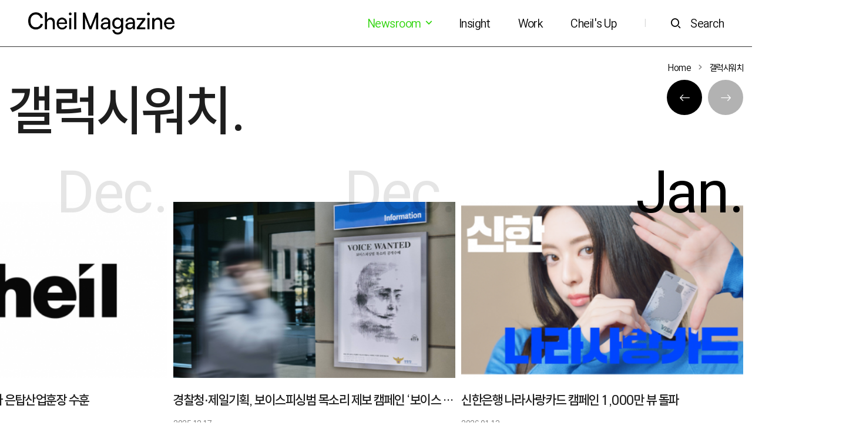

--- FILE ---
content_type: text/html; charset=UTF-8
request_url: https://magazine.cheil.com/tag/%EA%B0%A4%EB%9F%AD%EC%8B%9C%EC%9B%8C%EC%B9%98
body_size: 65855
content:

<!DOCTYPE html>
<html lang="ko-KR">
<head>
    <meta charset="UTF-8">
    <meta http-equiv="X-UA-Compatible" content="IE=edge, chrome=1">
    <meta name="viewport" content="width=device-width, initial-scale=1, user-scalable=no">
    <!--[if lt IE 9]>
    <script src="https://cdnjs.cloudflare.com/ajax/libs/html5shiv/3.7.3/html5shiv.min.js"
            integrity="sha512-UDJtJXfzfsiPPgnI5S1000FPLBHMhvzAMX15I+qG2E2OAzC9P1JzUwJOfnypXiOH7MRPaqzhPbBGDNNj7zBfoA=="
            crossorigin="anonymous"></script>
    <script src="https://cdnjs.cloudflare.com/ajax/libs/respond.js/1.4.2/respond.min.js"
            integrity="sha512-qWVvreMuH9i0DrugcOtifxdtZVBBL0X75r9YweXsdCHtXUidlctw7NXg5KVP3ITPtqZ2S575A0wFkvgS2anqSA=="
            crossorigin="anonymous"></script>
    <![endif]-->
	<title>갤럭시워치 &#8211; 제일 매거진</title>
<meta name='robots' content='max-image-preview:large' />
	<style>img:is([sizes="auto" i], [sizes^="auto," i]) { contain-intrinsic-size: 3000px 1500px }</style>
	<link rel="alternate" type="application/rss+xml" title="제일 매거진 &raquo; 갤럭시워치 태그 피드" href="https://magazine.cheil.com/tag/%ea%b0%a4%eb%9f%ad%ec%8b%9c%ec%9b%8c%ec%b9%98/feed" />
<script>
window._wpemojiSettings = {"baseUrl":"https:\/\/s.w.org\/images\/core\/emoji\/16.0.1\/72x72\/","ext":".png","svgUrl":"https:\/\/s.w.org\/images\/core\/emoji\/16.0.1\/svg\/","svgExt":".svg","source":{"concatemoji":"https:\/\/magazine.cheil.com\/wp-includes\/js\/wp-emoji-release.min.js?ver=26b49186e5fda0678504495d5b2b9d2d"}};
/*! This file is auto-generated */
!function(s,n){var o,i,e;function c(e){try{var t={supportTests:e,timestamp:(new Date).valueOf()};sessionStorage.setItem(o,JSON.stringify(t))}catch(e){}}function p(e,t,n){e.clearRect(0,0,e.canvas.width,e.canvas.height),e.fillText(t,0,0);var t=new Uint32Array(e.getImageData(0,0,e.canvas.width,e.canvas.height).data),a=(e.clearRect(0,0,e.canvas.width,e.canvas.height),e.fillText(n,0,0),new Uint32Array(e.getImageData(0,0,e.canvas.width,e.canvas.height).data));return t.every(function(e,t){return e===a[t]})}function u(e,t){e.clearRect(0,0,e.canvas.width,e.canvas.height),e.fillText(t,0,0);for(var n=e.getImageData(16,16,1,1),a=0;a<n.data.length;a++)if(0!==n.data[a])return!1;return!0}function f(e,t,n,a){switch(t){case"flag":return n(e,"\ud83c\udff3\ufe0f\u200d\u26a7\ufe0f","\ud83c\udff3\ufe0f\u200b\u26a7\ufe0f")?!1:!n(e,"\ud83c\udde8\ud83c\uddf6","\ud83c\udde8\u200b\ud83c\uddf6")&&!n(e,"\ud83c\udff4\udb40\udc67\udb40\udc62\udb40\udc65\udb40\udc6e\udb40\udc67\udb40\udc7f","\ud83c\udff4\u200b\udb40\udc67\u200b\udb40\udc62\u200b\udb40\udc65\u200b\udb40\udc6e\u200b\udb40\udc67\u200b\udb40\udc7f");case"emoji":return!a(e,"\ud83e\udedf")}return!1}function g(e,t,n,a){var r="undefined"!=typeof WorkerGlobalScope&&self instanceof WorkerGlobalScope?new OffscreenCanvas(300,150):s.createElement("canvas"),o=r.getContext("2d",{willReadFrequently:!0}),i=(o.textBaseline="top",o.font="600 32px Arial",{});return e.forEach(function(e){i[e]=t(o,e,n,a)}),i}function t(e){var t=s.createElement("script");t.src=e,t.defer=!0,s.head.appendChild(t)}"undefined"!=typeof Promise&&(o="wpEmojiSettingsSupports",i=["flag","emoji"],n.supports={everything:!0,everythingExceptFlag:!0},e=new Promise(function(e){s.addEventListener("DOMContentLoaded",e,{once:!0})}),new Promise(function(t){var n=function(){try{var e=JSON.parse(sessionStorage.getItem(o));if("object"==typeof e&&"number"==typeof e.timestamp&&(new Date).valueOf()<e.timestamp+604800&&"object"==typeof e.supportTests)return e.supportTests}catch(e){}return null}();if(!n){if("undefined"!=typeof Worker&&"undefined"!=typeof OffscreenCanvas&&"undefined"!=typeof URL&&URL.createObjectURL&&"undefined"!=typeof Blob)try{var e="postMessage("+g.toString()+"("+[JSON.stringify(i),f.toString(),p.toString(),u.toString()].join(",")+"));",a=new Blob([e],{type:"text/javascript"}),r=new Worker(URL.createObjectURL(a),{name:"wpTestEmojiSupports"});return void(r.onmessage=function(e){c(n=e.data),r.terminate(),t(n)})}catch(e){}c(n=g(i,f,p,u))}t(n)}).then(function(e){for(var t in e)n.supports[t]=e[t],n.supports.everything=n.supports.everything&&n.supports[t],"flag"!==t&&(n.supports.everythingExceptFlag=n.supports.everythingExceptFlag&&n.supports[t]);n.supports.everythingExceptFlag=n.supports.everythingExceptFlag&&!n.supports.flag,n.DOMReady=!1,n.readyCallback=function(){n.DOMReady=!0}}).then(function(){return e}).then(function(){var e;n.supports.everything||(n.readyCallback(),(e=n.source||{}).concatemoji?t(e.concatemoji):e.wpemoji&&e.twemoji&&(t(e.twemoji),t(e.wpemoji)))}))}((window,document),window._wpemojiSettings);
</script>
<style id='wp-emoji-styles-inline-css'>

	img.wp-smiley, img.emoji {
		display: inline !important;
		border: none !important;
		box-shadow: none !important;
		height: 1em !important;
		width: 1em !important;
		margin: 0 0.07em !important;
		vertical-align: -0.1em !important;
		background: none !important;
		padding: 0 !important;
	}
</style>
<link rel='stylesheet' id='wp-block-library-css' href='https://magazine.cheil.com/wp-includes/css/dist/block-library/style.min.css?ver=26b49186e5fda0678504495d5b2b9d2d' media='all' />
<style id='classic-theme-styles-inline-css'>
/*! This file is auto-generated */
.wp-block-button__link{color:#fff;background-color:#32373c;border-radius:9999px;box-shadow:none;text-decoration:none;padding:calc(.667em + 2px) calc(1.333em + 2px);font-size:1.125em}.wp-block-file__button{background:#32373c;color:#fff;text-decoration:none}
</style>
<style id='global-styles-inline-css'>
:root{--wp--preset--aspect-ratio--square: 1;--wp--preset--aspect-ratio--4-3: 4/3;--wp--preset--aspect-ratio--3-4: 3/4;--wp--preset--aspect-ratio--3-2: 3/2;--wp--preset--aspect-ratio--2-3: 2/3;--wp--preset--aspect-ratio--16-9: 16/9;--wp--preset--aspect-ratio--9-16: 9/16;--wp--preset--color--black: #000000;--wp--preset--color--cyan-bluish-gray: #abb8c3;--wp--preset--color--white: #ffffff;--wp--preset--color--pale-pink: #f78da7;--wp--preset--color--vivid-red: #cf2e2e;--wp--preset--color--luminous-vivid-orange: #ff6900;--wp--preset--color--luminous-vivid-amber: #fcb900;--wp--preset--color--light-green-cyan: #7bdcb5;--wp--preset--color--vivid-green-cyan: #00d084;--wp--preset--color--pale-cyan-blue: #8ed1fc;--wp--preset--color--vivid-cyan-blue: #0693e3;--wp--preset--color--vivid-purple: #9b51e0;--wp--preset--gradient--vivid-cyan-blue-to-vivid-purple: linear-gradient(135deg,rgba(6,147,227,1) 0%,rgb(155,81,224) 100%);--wp--preset--gradient--light-green-cyan-to-vivid-green-cyan: linear-gradient(135deg,rgb(122,220,180) 0%,rgb(0,208,130) 100%);--wp--preset--gradient--luminous-vivid-amber-to-luminous-vivid-orange: linear-gradient(135deg,rgba(252,185,0,1) 0%,rgba(255,105,0,1) 100%);--wp--preset--gradient--luminous-vivid-orange-to-vivid-red: linear-gradient(135deg,rgba(255,105,0,1) 0%,rgb(207,46,46) 100%);--wp--preset--gradient--very-light-gray-to-cyan-bluish-gray: linear-gradient(135deg,rgb(238,238,238) 0%,rgb(169,184,195) 100%);--wp--preset--gradient--cool-to-warm-spectrum: linear-gradient(135deg,rgb(74,234,220) 0%,rgb(151,120,209) 20%,rgb(207,42,186) 40%,rgb(238,44,130) 60%,rgb(251,105,98) 80%,rgb(254,248,76) 100%);--wp--preset--gradient--blush-light-purple: linear-gradient(135deg,rgb(255,206,236) 0%,rgb(152,150,240) 100%);--wp--preset--gradient--blush-bordeaux: linear-gradient(135deg,rgb(254,205,165) 0%,rgb(254,45,45) 50%,rgb(107,0,62) 100%);--wp--preset--gradient--luminous-dusk: linear-gradient(135deg,rgb(255,203,112) 0%,rgb(199,81,192) 50%,rgb(65,88,208) 100%);--wp--preset--gradient--pale-ocean: linear-gradient(135deg,rgb(255,245,203) 0%,rgb(182,227,212) 50%,rgb(51,167,181) 100%);--wp--preset--gradient--electric-grass: linear-gradient(135deg,rgb(202,248,128) 0%,rgb(113,206,126) 100%);--wp--preset--gradient--midnight: linear-gradient(135deg,rgb(2,3,129) 0%,rgb(40,116,252) 100%);--wp--preset--font-size--small: 13px;--wp--preset--font-size--medium: 20px;--wp--preset--font-size--large: 36px;--wp--preset--font-size--x-large: 42px;--wp--preset--spacing--20: 0.44rem;--wp--preset--spacing--30: 0.67rem;--wp--preset--spacing--40: 1rem;--wp--preset--spacing--50: 1.5rem;--wp--preset--spacing--60: 2.25rem;--wp--preset--spacing--70: 3.38rem;--wp--preset--spacing--80: 5.06rem;--wp--preset--shadow--natural: 6px 6px 9px rgba(0, 0, 0, 0.2);--wp--preset--shadow--deep: 12px 12px 50px rgba(0, 0, 0, 0.4);--wp--preset--shadow--sharp: 6px 6px 0px rgba(0, 0, 0, 0.2);--wp--preset--shadow--outlined: 6px 6px 0px -3px rgba(255, 255, 255, 1), 6px 6px rgba(0, 0, 0, 1);--wp--preset--shadow--crisp: 6px 6px 0px rgba(0, 0, 0, 1);}:where(.is-layout-flex){gap: 0.5em;}:where(.is-layout-grid){gap: 0.5em;}body .is-layout-flex{display: flex;}.is-layout-flex{flex-wrap: wrap;align-items: center;}.is-layout-flex > :is(*, div){margin: 0;}body .is-layout-grid{display: grid;}.is-layout-grid > :is(*, div){margin: 0;}:where(.wp-block-columns.is-layout-flex){gap: 2em;}:where(.wp-block-columns.is-layout-grid){gap: 2em;}:where(.wp-block-post-template.is-layout-flex){gap: 1.25em;}:where(.wp-block-post-template.is-layout-grid){gap: 1.25em;}.has-black-color{color: var(--wp--preset--color--black) !important;}.has-cyan-bluish-gray-color{color: var(--wp--preset--color--cyan-bluish-gray) !important;}.has-white-color{color: var(--wp--preset--color--white) !important;}.has-pale-pink-color{color: var(--wp--preset--color--pale-pink) !important;}.has-vivid-red-color{color: var(--wp--preset--color--vivid-red) !important;}.has-luminous-vivid-orange-color{color: var(--wp--preset--color--luminous-vivid-orange) !important;}.has-luminous-vivid-amber-color{color: var(--wp--preset--color--luminous-vivid-amber) !important;}.has-light-green-cyan-color{color: var(--wp--preset--color--light-green-cyan) !important;}.has-vivid-green-cyan-color{color: var(--wp--preset--color--vivid-green-cyan) !important;}.has-pale-cyan-blue-color{color: var(--wp--preset--color--pale-cyan-blue) !important;}.has-vivid-cyan-blue-color{color: var(--wp--preset--color--vivid-cyan-blue) !important;}.has-vivid-purple-color{color: var(--wp--preset--color--vivid-purple) !important;}.has-black-background-color{background-color: var(--wp--preset--color--black) !important;}.has-cyan-bluish-gray-background-color{background-color: var(--wp--preset--color--cyan-bluish-gray) !important;}.has-white-background-color{background-color: var(--wp--preset--color--white) !important;}.has-pale-pink-background-color{background-color: var(--wp--preset--color--pale-pink) !important;}.has-vivid-red-background-color{background-color: var(--wp--preset--color--vivid-red) !important;}.has-luminous-vivid-orange-background-color{background-color: var(--wp--preset--color--luminous-vivid-orange) !important;}.has-luminous-vivid-amber-background-color{background-color: var(--wp--preset--color--luminous-vivid-amber) !important;}.has-light-green-cyan-background-color{background-color: var(--wp--preset--color--light-green-cyan) !important;}.has-vivid-green-cyan-background-color{background-color: var(--wp--preset--color--vivid-green-cyan) !important;}.has-pale-cyan-blue-background-color{background-color: var(--wp--preset--color--pale-cyan-blue) !important;}.has-vivid-cyan-blue-background-color{background-color: var(--wp--preset--color--vivid-cyan-blue) !important;}.has-vivid-purple-background-color{background-color: var(--wp--preset--color--vivid-purple) !important;}.has-black-border-color{border-color: var(--wp--preset--color--black) !important;}.has-cyan-bluish-gray-border-color{border-color: var(--wp--preset--color--cyan-bluish-gray) !important;}.has-white-border-color{border-color: var(--wp--preset--color--white) !important;}.has-pale-pink-border-color{border-color: var(--wp--preset--color--pale-pink) !important;}.has-vivid-red-border-color{border-color: var(--wp--preset--color--vivid-red) !important;}.has-luminous-vivid-orange-border-color{border-color: var(--wp--preset--color--luminous-vivid-orange) !important;}.has-luminous-vivid-amber-border-color{border-color: var(--wp--preset--color--luminous-vivid-amber) !important;}.has-light-green-cyan-border-color{border-color: var(--wp--preset--color--light-green-cyan) !important;}.has-vivid-green-cyan-border-color{border-color: var(--wp--preset--color--vivid-green-cyan) !important;}.has-pale-cyan-blue-border-color{border-color: var(--wp--preset--color--pale-cyan-blue) !important;}.has-vivid-cyan-blue-border-color{border-color: var(--wp--preset--color--vivid-cyan-blue) !important;}.has-vivid-purple-border-color{border-color: var(--wp--preset--color--vivid-purple) !important;}.has-vivid-cyan-blue-to-vivid-purple-gradient-background{background: var(--wp--preset--gradient--vivid-cyan-blue-to-vivid-purple) !important;}.has-light-green-cyan-to-vivid-green-cyan-gradient-background{background: var(--wp--preset--gradient--light-green-cyan-to-vivid-green-cyan) !important;}.has-luminous-vivid-amber-to-luminous-vivid-orange-gradient-background{background: var(--wp--preset--gradient--luminous-vivid-amber-to-luminous-vivid-orange) !important;}.has-luminous-vivid-orange-to-vivid-red-gradient-background{background: var(--wp--preset--gradient--luminous-vivid-orange-to-vivid-red) !important;}.has-very-light-gray-to-cyan-bluish-gray-gradient-background{background: var(--wp--preset--gradient--very-light-gray-to-cyan-bluish-gray) !important;}.has-cool-to-warm-spectrum-gradient-background{background: var(--wp--preset--gradient--cool-to-warm-spectrum) !important;}.has-blush-light-purple-gradient-background{background: var(--wp--preset--gradient--blush-light-purple) !important;}.has-blush-bordeaux-gradient-background{background: var(--wp--preset--gradient--blush-bordeaux) !important;}.has-luminous-dusk-gradient-background{background: var(--wp--preset--gradient--luminous-dusk) !important;}.has-pale-ocean-gradient-background{background: var(--wp--preset--gradient--pale-ocean) !important;}.has-electric-grass-gradient-background{background: var(--wp--preset--gradient--electric-grass) !important;}.has-midnight-gradient-background{background: var(--wp--preset--gradient--midnight) !important;}.has-small-font-size{font-size: var(--wp--preset--font-size--small) !important;}.has-medium-font-size{font-size: var(--wp--preset--font-size--medium) !important;}.has-large-font-size{font-size: var(--wp--preset--font-size--large) !important;}.has-x-large-font-size{font-size: var(--wp--preset--font-size--x-large) !important;}
:where(.wp-block-post-template.is-layout-flex){gap: 1.25em;}:where(.wp-block-post-template.is-layout-grid){gap: 1.25em;}
:where(.wp-block-columns.is-layout-flex){gap: 2em;}:where(.wp-block-columns.is-layout-grid){gap: 2em;}
:root :where(.wp-block-pullquote){font-size: 1.5em;line-height: 1.6;}
</style>
<link rel='stylesheet' id='msl-main-css' href='https://magazine.cheil.com/wp-content/plugins/master-slider/public/assets/css/masterslider.main.css?ver=3.11.0' media='all' />
<link rel='stylesheet' id='msl-custom-css' href='https://magazine.cheil.com/wp-content/uploads/master-slider/custom.css?ver=64.4' media='all' />
<link rel='stylesheet' id='cheil-font-css' href='https://magazine.cheil.com/wp-content/themes/cheil-blog-theme/assets/css/freesentation.css?ver=1.0.9' media='all' />
<link rel='stylesheet' id='cheil-bootstrap-icons-css' href='https://magazine.cheil.com/wp-content/themes/cheil-blog-theme/assets/css/bootstrap-icons.min.css?ver=1.3.0' media='all' />
<link rel='stylesheet' id='cheil-xe-icon-css' href='https://magazine.cheil.com/wp-content/themes/cheil-blog-theme/assets/css/vendor/xeicon.min.css?ver=2.3.3' media='all' />
<link rel='stylesheet' id='cheil-bootstrap-css' href='https://magazine.cheil.com/wp-content/themes/cheil-blog-theme/assets/css/vendor/bootstrap.min.css?ver=4.5.3' media='all' />
<link rel='stylesheet' id='cheil-swiper-css' href='https://magazine.cheil.com/wp-content/themes/cheil-blog-theme/assets/css/vendor/swiper.min.css?ver=4.5.1' media='all' />
<link rel='stylesheet' id='cheil-aos-css' href='https://magazine.cheil.com/wp-content/themes/cheil-blog-theme/assets/css/vendor/aos.css?ver=2.3.1' media='all' />
<link rel='stylesheet' id='cheil-front-css' href='https://magazine.cheil.com/wp-content/themes/cheil-blog-theme/assets/css/cheil.min.css?ver=1.0.9' media='all' />
<script src="https://magazine.cheil.com/wp-includes/js/jquery/jquery.min.js?ver=3.7.1" id="jquery-core-js"></script>
<script src="https://magazine.cheil.com/wp-includes/js/jquery/jquery-migrate.min.js?ver=3.4.1" id="jquery-migrate-js"></script>
<link rel="https://api.w.org/" href="https://magazine.cheil.com/wp-json/" /><link rel="alternate" title="JSON" type="application/json" href="https://magazine.cheil.com/wp-json/wp/v2/tags/10615" /><link rel="EditURI" type="application/rsd+xml" title="RSD" href="https://magazine.cheil.com/xmlrpc.php?rsd" />

<script>var ms_grabbing_curosr = 'https://magazine.cheil.com/wp-content/plugins/master-slider/public/assets/css/common/grabbing.cur', ms_grab_curosr = 'https://magazine.cheil.com/wp-content/plugins/master-slider/public/assets/css/common/grab.cur';</script>
<meta name="generator" content="MasterSlider 3.11.0 - Responsive Touch Image Slider | avt.li/msf" />
<meta property="og:title" content="갤럭시워치 &#8211; 제일 매거진"/>
<meta property="og:type" content="website"/>
<meta property="og:description" content="갤럭시워치 카테고리 목록"/>
<meta property="og:url" content="https://magazine.cheil.com/tag/%ea%b0%a4%eb%9f%ad%ec%8b%9c%ec%9b%8c%ec%b9%98"/>
<link rel="icon" href="https://magazine.cheil.com/wp-content/uploads/2025/07/cropped-Cheil-Copped-icon_파비콘_ci-32x32.png" sizes="32x32" />
<link rel="icon" href="https://magazine.cheil.com/wp-content/uploads/2025/07/cropped-Cheil-Copped-icon_파비콘_ci-192x192.png" sizes="192x192" />
<link rel="apple-touch-icon" href="https://magazine.cheil.com/wp-content/uploads/2025/07/cropped-Cheil-Copped-icon_파비콘_ci-180x180.png" />
<meta name="msapplication-TileImage" content="https://magazine.cheil.com/wp-content/uploads/2025/07/cropped-Cheil-Copped-icon_파비콘_ci-270x270.png" />
	
	<!-- Google tag (gtag.js) -->
	<script async src="https://www.googletagmanager.com/gtag/js?id=G-TTCPZ61TQG"></script>
	<script>
	  window.dataLayer = window.dataLayer || [];
	  function gtag(){dataLayer.push(arguments);}
	  gtag('js', new Date());

	  gtag('config', 'G-TTCPZ61TQG');
	</script>

</head>
<body class="archive tag tag-10615 wp-theme-cheil-blog-theme _masterslider _ms_version_3.11.0">
<a href="#content" class="sr-only sr-only-focusable">본문으로 바로가기</a>

<!-- begin:: Header -->
<header id="header" class="dark-theme">
    <div class="site-header d-flex align-items-center px-3 py-2 px-xl-5 bg-white border-bottom border-dark">
        <a href="https://magazine.cheil.com"
           class="my-0 py-md-2 mr-auto">
            <img src="https://magazine.cheil.com/wp-content/themes/cheil-blog-theme/assets/img/logo-black3.png"
                 id="logo-dark"
                 class="light"
                 alt="cheil magazine">
            <img src="https://magazine.cheil.com/wp-content/themes/cheil-blog-theme/assets/img/logo-white3.png"
                 id="logo"
                 class="dark"
                 alt="cheil magazine">
        </a>
        <nav id="header-nav"
             class="d-flex flex-row-reverse flex-md-row align-items-center my-1 my-md-2">
            <div id="menu-1" class="d-none d-xl-block">
                <ul class="d-flex list-unstyled my-0">
											                        <li class="dropdown ">
                            <a class="menu-item p-2 pl-md-4 text-decoration-none my-0 dropdown-toggle"
                               href="#"
                               target="_self"
								id="menu-item-46891" role="button" data-toggle="dropdown" aria-haspopup="true" aria-expanded="false"                            >
								Newsroom <i class="xi-angle-down-min"></i>                            </a>
							                                <ul class="dropdown-menu dropdown-menu-right"
                                    aria-labelledby="menu-item-46891">
																			                                        <li class="">
                                            <a class="dropdown-item"
                                               href="https://magazine.cheil.com/?cat=9508"
                                               target="_self">
												보도자료                                            </a>
                                        </li>
																			                                        <li class="">
                                            <a class="dropdown-item"
                                               href="https://magazine.cheil.com/?cat=9509"
                                               target="_self">
												In the Media                                            </a>
                                        </li>
									                                </ul>
							                        </li>
											                        <li class=" ">
                            <a class="menu-item p-2 px-md-4 text-decoration-none my-0"
                               href="https://magazine.cheil.com/?cat=9504"
                               target="_self"
								                            >
								Insight                            </a>
							                        </li>
											                        <li class=" ">
                            <a class="menu-item p-2 px-md-4 text-decoration-none my-0"
                               href="https://magazine.cheil.com/?cat=9505"
                               target="_self"
								                            >
								Work                            </a>
							                        </li>
											                        <li class=" ">
                            <a class="menu-item p-2 px-md-4 text-decoration-none my-0"
                               href="https://magazine.cheil.com/?cat=9507"
                               target="_self"
								                            >
								Cheil&#039;s Up                            </a>
							                        </li>
					                </ul>

            </div>
            <a id="menu-text"
               class="menu-item p-2 px-md-4 text-decoration-none my-0 btn-menu"
               href="#">
                <div class="d-flex align-items-center">
                    <i class="xi-bars mr-0 mr-md-3 d-block d-xl-none"></i>
                    <span class="d-none d-md-block">Menu</span>
                </div>
            </a>
            <span class="d-none d-md-block p-2 px-md-4">|</span>
            <a class="menu-item pl-2 pt-2 pb-2 pr-0 pl-md-3 text-decoration-none my-0 btn-search" href="#">
                <div class="d-flex align-items-center">
                    <i class="xi-search mr-0 mr-md-3"></i>
                    <span class="d-none d-md-block">Search</span>
                </div>
            </a>
        </nav>
        <div class="x-scroll-bar"></div>
    </div>
</header>
<!-- end:: Header -->

<!-- begin:: menu-layer -->
<aside id="menu-layer" class="aside-layer d-flex flex-column bg-white">
    <div class="modal-header flex-column-auto border-0">
        <button type="button" class="btn btn-menu-close">
            <span aria-hidden="true"><i class="xi-close-thin h4"></i></span>
        </button>
    </div>
    <div class="overflow-y">
        <div class="mx-4 px-2 mx-lg-5 px-lg-4">
            <nav id="aside-nav" class="my-md-0">
                <ul class="list-unstyled my-0">
											                        <li class="">
                            <a class="h1 d-block text-dark my-1 text-underline"
                               href="#"
                               target="_self">
								Newsroom                            </a>
							                                <ul class="list-unstyled">
																			                                        <li class="">
                                            <a class="h5 font-weight-normal text-dark d-block py-2 my-1"
                                               href="https://magazine.cheil.com/?cat=9508"
                                               target="_self"
                                            >보도자료                                            </a>
                                        </li>
																			                                        <li class="">
                                            <a class="h5 font-weight-normal text-dark d-block py-2 my-1"
                                               href="https://magazine.cheil.com/?cat=9509"
                                               target="_self"
                                            >In the Media                                            </a>
                                        </li>
									                                </ul>
							                        </li>
											                        <li class="">
                            <a class="h1 d-block text-dark my-1"
                               href="https://magazine.cheil.com/?cat=9504"
                               target="_self">
								Insight                            </a>
							                        </li>
											                        <li class="">
                            <a class="h1 d-block text-dark my-1"
                               href="https://magazine.cheil.com/?cat=9505"
                               target="_self">
								Work                            </a>
							                        </li>
											                        <li class="">
                            <a class="h1 d-block text-dark my-1"
                               href="https://magazine.cheil.com/?cat=9507"
                               target="_self">
								Cheil&#039;s Up                            </a>
							                        </li>
					                </ul>
            </nav>
        </div>
    </div>
</aside>
<!-- end:: menu-layer -->

<!-- begin:: search-layer -->
<aside id="search-layer" class="aside-layer d-flex flex-column bg-white">
    <div class="modal-header flex-column-auto border-0">
        <button type="button" class="btn btn-menu-close">
            <span aria-hidden="true"><i class="xi-close-thin h4"></i></span>
        </button>
    </div>
    <div class="overflow-y mt-md-n5">
        <div class="mx-4 px-2 mx-lg-5 px-lg-4">
            <h2 class="text-dark">Search</h2>
            <form id="search-layer-form"
                  class="search-form"
                  method="get"
                  action="https://magazine.cheil.com">
                <div class="position-relative">
                    <div class="d-flex justify-content-center">
                        <div class="form-group flex-grow-1 mb-2 border-bottom border-dark input-search">
                            <input type="search"
                                   name="s"
                                   class="form-control w-100 form-control-lg rounded-0 border-0 px-0"
                                   placeholder="검색어를 입력해주세요."
                                   autocomplete="off"
                                   value="">
                        </div>
                    </div>
                    <!-- 자동완성검색레이어 -->
                    <div class="auto-search dropdown-menu border-0 w-100 overflow-y">
                    </div>
                </div>
                <h5 class="text-dark mt-5 mb-2">추천검색어</h5>
                <div class="search-keywords d-flex flex-wrap">
					                        <a href="#"
                           class="tag-link px-2 py-1 mb-2"
                           data-form="search-layer-form"
                           data-keyword="구독경제">
                            #구독경제                        </a>
					                        <a href="#"
                           class="tag-link px-2 py-1 mb-2"
                           data-form="search-layer-form"
                           data-keyword="메타버스">
                            #메타버스                        </a>
					                        <a href="#"
                           class="tag-link px-2 py-1 mb-2"
                           data-form="search-layer-form"
                           data-keyword="제일기획">
                            #제일기획                        </a>
					                        <a href="#"
                           class="tag-link px-2 py-1 mb-2"
                           data-form="search-layer-form"
                           data-keyword="제일매거진">
                            #제일매거진                        </a>
					                        <a href="#"
                           class="tag-link px-2 py-1 mb-2"
                           data-form="search-layer-form"
                           data-keyword="커머스">
                            #커머스                        </a>
					                        <a href="#"
                           class="tag-link px-2 py-1 mb-2"
                           data-form="search-layer-form"
                           data-keyword="코로나">
                            #코로나                        </a>
					                </div>
                <h5 class="text-dark mt-5 mb-2">기간</h5>
                <div class="d-flex align-items-center">
                    <select name="after_year"
                            class="custom-select rounded-0 border-dark">
						                            <option value="2026"
								>
								2026년</option>
						                            <option value="2025"
								>
								2025년</option>
						                            <option value="2024"
								>
								2024년</option>
						                            <option value="2023"
								>
								2023년</option>
						                            <option value="2022"
								>
								2022년</option>
						                            <option value="2021"
								>
								2021년</option>
						                            <option value="2020"
								selected>
								2020년</option>
						                    </select>
                    <select name="after_month"
                            class="custom-select rounded-0 border-dark month-select ml-1">
						                            <option value="1"
								selected>
								1월
                            </option>
						                            <option value="2"
								>
								2월
                            </option>
						                            <option value="3"
								>
								3월
                            </option>
						                            <option value="4"
								>
								4월
                            </option>
						                            <option value="5"
								>
								5월
                            </option>
						                            <option value="6"
								>
								6월
                            </option>
						                            <option value="7"
								>
								7월
                            </option>
						                            <option value="8"
								>
								8월
                            </option>
						                            <option value="9"
								>
								9월
                            </option>
						                            <option value="10"
								>
								10월
                            </option>
						                            <option value="11"
								>
								11월
                            </option>
						                            <option value="12"
								>
								12월
                            </option>
						                    </select>

                    <span class="mx-2">~</span>

                    <select name="before_year"
                            class="custom-select rounded-0 border-dark">
                        <option value="">Y</option>
						                            <option value="2026"
								>
								2026년
                            </option>
						                            <option value="2025"
								>
								2025년
                            </option>
						                            <option value="2024"
								>
								2024년
                            </option>
						                            <option value="2023"
								>
								2023년
                            </option>
						                            <option value="2022"
								>
								2022년
                            </option>
						                            <option value="2021"
								>
								2021년
                            </option>
						                            <option value="2020"
								>
								2020년
                            </option>
						                    </select>
                    <select name="before_month"
                            class="custom-select rounded-0 border-dark month-select ml-1">
                        <option value="">M</option>
						                            <option value="1"
								>
								1월
                            </option>
						                            <option value="2"
								>
								2월
                            </option>
						                            <option value="3"
								>
								3월
                            </option>
						                            <option value="4"
								>
								4월
                            </option>
						                            <option value="5"
								>
								5월
                            </option>
						                            <option value="6"
								>
								6월
                            </option>
						                            <option value="7"
								>
								7월
                            </option>
						                            <option value="8"
								>
								8월
                            </option>
						                            <option value="9"
								>
								9월
                            </option>
						                            <option value="10"
								>
								10월
                            </option>
						                            <option value="11"
								>
								11월
                            </option>
						                            <option value="12"
								>
								12월
                            </option>
						                    </select>
                </div>
                <div class="mt-5">
                    <button type="submit"
                            class="btn btn-dark rounded-0 btn-block py-3 font-weight-light">
                        검색
                    </button>
                </div>
            </form>
        </div>
    </div>
</aside>
<!-- end:: search-layer -->
<!-- begin:: Content -->
<div id="content" tabindex="-1">

<div class="container-xl">
    <div class="d-flex justify-content-end">
        <div class="bread-crumb d-flex align-content-center">
			<a href="https://magazine.cheil.com" class="text-decoration-none">Home</a><span class="mx-2"><i class="xi-angle-right-min"></i></span><a href="https://magazine.cheil.com/tag/%ea%b0%a4%eb%9f%ad%ec%8b%9c%ec%9b%8c%ec%b9%98" class="text-decoration-none">갤럭시워치</a>        </div>
    </div>
</div>

<div class="container-lg mb-lg-5">
	<div class="row">
		<div class="col-12 col-md-8">
			<div class="display-4 cat-title text-dark">갤럭시워치.</div>
		</div>
		<div class="col-12 col-md-4">
			<span class="d-block text-dark mt-md-2"></span>
		</div>
	</div>
</div>
<div class="container-lg my-5 pb-4 d-flex justify-content-md-end">
    <!-- Swiper -->
    <div class="cat-slider swiper-container" dir="rtl">
        <div class="swiper-wrapper">
			                <div class="swiper-slide">
                    <div class="card border-0 rounded-0">
                        <a href="https://magazine.cheil.com/57644"
                           class="d-block mt-5">
							<img width="400" height="250" src="https://magazine.cheil.com/wp-content/uploads/2026/01/썸네일-690_432-400x250.png" class="card-img-top rounded-0 wp-post-image" alt="" decoding="async" fetchpriority="high" srcset="https://magazine.cheil.com/wp-content/uploads/2026/01/썸네일-690_432-400x250.png 400w, https://magazine.cheil.com/wp-content/uploads/2026/01/썸네일-690_432-276x172.png 276w, https://magazine.cheil.com/wp-content/uploads/2026/01/썸네일-690_432-270x169.png 270w, https://magazine.cheil.com/wp-content/uploads/2026/01/썸네일-690_432.png 690w" sizes="(max-width: 400px) 100vw, 400px" />                        </a>
                        <div class="display-1 text-right position-absolute"
                             dir="ltr">
							Jan.
                        </div>
                        <div class="card-body px-0">
                            <h4 class="card-title">
                                <a href="https://magazine.cheil.com/57644"
                                   class="d-block text-truncate text-dark"
                                   dir="ltr">신한은행 나라사랑카드 캠페인 1,000만 뷰 돌파</a>
                            </h4>
                            <p class="card-date mb-1">
								2026.01.13                            </p>
							                                <!-- begin:: tags -->
                                <div class="tags border-top border-dark pt-2 pb-md-5">
                                    <div class="d-flex" dir="ltr">
                                        <div class="tag-index flex-shrink-0">
                                            <span class="text-dark">Tag</span>
                                            <span class="mx-1 text-muted font-size-sm">|</span>
                                        </div>
                                        <div class="tag-links pr-3">
											                                                <a href="https://magazine.cheil.com/tag/itzy"
                                                   class="tag-link mx-2">ITZY                                                </a>
											                                                <a href="https://magazine.cheil.com/tag/%ea%b5%b0%ec%9d%b8"
                                                   class="tag-link mx-2">군인                                                </a>
											                                                <a href="https://magazine.cheil.com/tag/%eb%82%98%eb%9d%bc%ec%82%ac%eb%9e%91%ec%b9%b4%eb%93%9c"
                                                   class="tag-link mx-2">나라사랑카드                                                </a>
											                                                <a href="https://magazine.cheil.com/tag/%ec%8b%a0%ed%95%9c%ec%9d%80%ed%96%89"
                                                   class="tag-link mx-2">신한은행                                                </a>
											                                                <a href="https://magazine.cheil.com/tag/%ec%a0%9c%ec%9d%bc%ea%b8%b0%ed%9a%8d"
                                                   class="tag-link mx-2">제일기획                                                </a>
											                                                <a href="https://magazine.cheil.com/tag/%ec%ba%a0%ed%8e%98%ec%9d%b8"
                                                   class="tag-link mx-2">캠페인                                                </a>
											                                        </div>
                                    </div>
                                </div>
                                <!-- end:: tags -->
							                        </div>
                    </div>
                </div>
			                <div class="swiper-slide">
                    <div class="card border-0 rounded-0">
                        <a href="https://magazine.cheil.com/57560"
                           class="d-block mt-5">
							<img width="400" height="250" src="https://magazine.cheil.com/wp-content/uploads/2025/12/썸네일-690_432-400x250.png" class="card-img-top rounded-0 wp-post-image" alt="" decoding="async" srcset="https://magazine.cheil.com/wp-content/uploads/2025/12/썸네일-690_432-400x250.png 400w, https://magazine.cheil.com/wp-content/uploads/2025/12/썸네일-690_432-276x172.png 276w, https://magazine.cheil.com/wp-content/uploads/2025/12/썸네일-690_432-270x169.png 270w, https://magazine.cheil.com/wp-content/uploads/2025/12/썸네일-690_432.png 690w" sizes="(max-width: 400px) 100vw, 400px" />                        </a>
                        <div class="display-1 text-right position-absolute"
                             dir="ltr">
							Dec.
                        </div>
                        <div class="card-body px-0">
                            <h4 class="card-title">
                                <a href="https://magazine.cheil.com/57560"
                                   class="d-block text-truncate text-dark"
                                   dir="ltr">경찰청∙제일기획, 보이스피싱범 목소리 제보 캠페인 ‘보이스 원티드’ 진행</a>
                            </h4>
                            <p class="card-date mb-1">
								2025.12.17                            </p>
							                                <!-- begin:: tags -->
                                <div class="tags border-top border-dark pt-2 pb-md-5">
                                    <div class="d-flex" dir="ltr">
                                        <div class="tag-index flex-shrink-0">
                                            <span class="text-dark">Tag</span>
                                            <span class="mx-1 text-muted font-size-sm">|</span>
                                        </div>
                                        <div class="tag-links pr-3">
											                                                <a href="https://magazine.cheil.com/tag/%ea%b2%bd%ec%b0%b0%ec%b2%ad"
                                                   class="tag-link mx-2">경찰청                                                </a>
											                                                <a href="https://magazine.cheil.com/tag/%eb%b3%b4%ec%9d%b4%ec%8a%a4%ed%94%bc%ec%8b%b1"
                                                   class="tag-link mx-2">보이스피싱                                                </a>
											                                                <a href="https://magazine.cheil.com/tag/%ec%a0%9c%ec%9d%bc%ea%b8%b0%ed%9a%8d"
                                                   class="tag-link mx-2">제일기획                                                </a>
											                                                <a href="https://magazine.cheil.com/tag/%ec%ba%a0%ed%8e%98%ec%9d%b8"
                                                   class="tag-link mx-2">캠페인                                                </a>
											                                        </div>
                                    </div>
                                </div>
                                <!-- end:: tags -->
							                        </div>
                    </div>
                </div>
			                <div class="swiper-slide">
                    <div class="card border-0 rounded-0">
                        <a href="https://magazine.cheil.com/57548"
                           class="d-block mt-5">
							<img width="400" height="250" src="https://magazine.cheil.com/wp-content/uploads/2025/10/썸네일-690_432-400x250.png" class="card-img-top rounded-0 wp-post-image" alt="" decoding="async" srcset="https://magazine.cheil.com/wp-content/uploads/2025/10/썸네일-690_432-400x250.png 400w, https://magazine.cheil.com/wp-content/uploads/2025/10/썸네일-690_432-276x172.png 276w, https://magazine.cheil.com/wp-content/uploads/2025/10/썸네일-690_432-270x169.png 270w, https://magazine.cheil.com/wp-content/uploads/2025/10/썸네일-690_432.png 690w" sizes="(max-width: 400px) 100vw, 400px" />                        </a>
                        <div class="display-1 text-right position-absolute"
                             dir="ltr">
							Dec.
                        </div>
                        <div class="card-body px-0">
                            <h4 class="card-title">
                                <a href="https://magazine.cheil.com/57548"
                                   class="d-block text-truncate text-dark"
                                   dir="ltr">제일기획 김종현 대표이사 은탑산업훈장 수훈</a>
                            </h4>
                            <p class="card-date mb-1">
								2025.12.02                            </p>
							                                <!-- begin:: tags -->
                                <div class="tags border-top border-dark pt-2 pb-md-5">
                                    <div class="d-flex" dir="ltr">
                                        <div class="tag-index flex-shrink-0">
                                            <span class="text-dark">Tag</span>
                                            <span class="mx-1 text-muted font-size-sm">|</span>
                                        </div>
                                        <div class="tag-links pr-3">
											                                                <a href="https://magazine.cheil.com/tag/ai"
                                                   class="tag-link mx-2">AI                                                </a>
											                                                <a href="https://magazine.cheil.com/tag/ptkorea"
                                                   class="tag-link mx-2">PTKOREA                                                </a>
											                                                <a href="https://magazine.cheil.com/tag/%ea%b4%91%ea%b3%a0%eb%a7%88%ec%bc%80%ed%8c%85"
                                                   class="tag-link mx-2">광고마케팅                                                </a>
											                                                <a href="https://magazine.cheil.com/tag/%eb%94%94%ec%a7%80%ed%84%b8%ec%ba%a0%ed%8e%98%ec%9d%b8"
                                                   class="tag-link mx-2">디지털캠페인                                                </a>
											                                                <a href="https://magazine.cheil.com/tag/%ec%a0%9c%ec%9d%bc%ea%b8%b0%ed%9a%8d"
                                                   class="tag-link mx-2">제일기획                                                </a>
											                                                <a href="https://magazine.cheil.com/tag/%ec%b9%b8%eb%9d%bc%ec%9d%b4%ec%96%b8%ec%a6%88"
                                                   class="tag-link mx-2">칸라이언즈                                                </a>
											                                        </div>
                                    </div>
                                </div>
                                <!-- end:: tags -->
							                        </div>
                    </div>
                </div>
			        </div>
        <!-- Add Arrows -->
        <div class="swiper-btn-next d-flex justify-content-center"><i class="bi bi-arrow-left"></i></div>
        <div class="swiper-btn-prev d-flex justify-content-center"><i class="bi bi-arrow-right"></i></div>
    </div>
</div>
<!-- begin:: lists -->
<section class="section bg-light mt-5">
    <div class="container-lg">
        <div class="d-flex justify-content-between align-items-center mb-md-2">
            <div>
                <span class="text-dark list-total">Total 4</span>
            </div>
			        </div>
					                <div class="loop-item media d-flex align-items-center align-items-md-stretch border-bottom border-light mb-md-5">
                    <a href="https://magazine.cheil.com/57259"
                       class="position-relative mr-3 mr-md-4">
						<img width="690" height="432" src="https://magazine.cheil.com/wp-content/uploads/2025/09/썸네일-690_432.png" class="list-thumb wp-post-image" alt="" decoding="async" loading="lazy" srcset="https://magazine.cheil.com/wp-content/uploads/2025/09/썸네일-690_432.png 690w, https://magazine.cheil.com/wp-content/uploads/2025/09/썸네일-690_432-400x250.png 400w, https://magazine.cheil.com/wp-content/uploads/2025/09/썸네일-690_432-276x172.png 276w, https://magazine.cheil.com/wp-content/uploads/2025/09/썸네일-690_432-270x169.png 270w" sizes="auto, (max-width: 690px) 100vw, 690px" />						                    </a>
                    <div class="media-body d-flex flex-column justify-content-between py-4">
                        <div class="flex-grow-auto">
                            <h6 class="mt-0 list-title mb-md-3">
                                <a href="https://magazine.cheil.com/57259"
                                   class="text-dark">제일기획, 2025 부산국제마케팅광고제서 ‘올해의 네트워크’ 선정</a>
                            </h6>
                            <p class="cat-text d-none d-md-block font-size-sm ellipsis3">
								제일기획(대표이사 사장 김종현)이 ‘2025 부산국제마케팅광고제(MAD STARS 2025)’에서 그랑프리를 포함해 53개의 본상을 수상하며 ‘올해의 네트워크(Network of the Year)’로 선정됐다. ‘올해의 네트워크’는 이번 광고제에 참가한 각 광고 마케팅 네트워크(해외법인 포함, 자회사 제외)의 수상 실적을 점수로 환산해 가장 높은 점수를 받은 네트워크에 수여하는 상으로, 제일기획은 유수의 글로벌 광고기업들을 제치고 ‘올해의 네트워크’에 선정되는 영예를 안았다.                            </p>
                        </div>
                        <p class="font-size-sm mt-3 mb-0">
							2025. 09. 01                        </p>
                    </div>
                </div>
			                <div class="loop-item media d-flex align-items-center align-items-md-stretch border-bottom border-light mb-md-5">
                    <a href="https://magazine.cheil.com/55893"
                       class="position-relative mr-3 mr-md-4">
						<img width="690" height="432" src="https://magazine.cheil.com/wp-content/uploads/2024/09/썸네일_690_432-3.jpg" class="list-thumb wp-post-image" alt="" decoding="async" loading="lazy" srcset="https://magazine.cheil.com/wp-content/uploads/2024/09/썸네일_690_432-3.jpg 690w, https://magazine.cheil.com/wp-content/uploads/2024/09/썸네일_690_432-3-400x250.jpg 400w, https://magazine.cheil.com/wp-content/uploads/2024/09/썸네일_690_432-3-276x172.jpg 276w, https://magazine.cheil.com/wp-content/uploads/2024/09/썸네일_690_432-3-270x169.jpg 270w" sizes="auto, (max-width: 690px) 100vw, 690px" />						                    </a>
                    <div class="media-body d-flex flex-column justify-content-between py-4">
                        <div class="flex-grow-auto">
                            <h6 class="mt-0 list-title mb-md-3">
                                <a href="https://magazine.cheil.com/55893"
                                   class="text-dark">디지털 헬스케어는 우리의 삶을 어떻게 바꾸는가</a>
                            </h6>
                            <p class="cat-text d-none d-md-block font-size-sm ellipsis3">
								디지털 헬스케어는 언젠가부터 주변에서 어렵지 않게 들을 수 있는 용어가 됐다.  이 말을 아직 들어보지 못한 분들도 알게 모르게 디지털 헬스케어와 관련된 서비스나 제품을 이미 사용해 본 적이 있을 것이다. 그만큼 디지털 헬스케어는 어느새 우리 일상생활 속에 가까운 존재다. 이번 칼럼에선 디지털 헬스케어란 무엇이며, 어떤 대표적인 사례가 있고, 또 우리의 삶을 어떻게 바꾸어 가는지 다뤄보겠다.                            </p>
                        </div>
                        <p class="font-size-sm mt-3 mb-0">
							2024. 09. 12                        </p>
                    </div>
                </div>
			                <div class="loop-item media d-flex align-items-center align-items-md-stretch border-bottom border-light mb-md-5">
                    <a href="https://magazine.cheil.com/55784"
                       class="position-relative mr-3 mr-md-4">
						<img width="690" height="432" src="https://magazine.cheil.com/wp-content/uploads/2024/08/썸네일-690_432-9.jpg" class="list-thumb wp-post-image" alt="" decoding="async" loading="lazy" srcset="https://magazine.cheil.com/wp-content/uploads/2024/08/썸네일-690_432-9.jpg 690w, https://magazine.cheil.com/wp-content/uploads/2024/08/썸네일-690_432-9-400x250.jpg 400w, https://magazine.cheil.com/wp-content/uploads/2024/08/썸네일-690_432-9-276x172.jpg 276w, https://magazine.cheil.com/wp-content/uploads/2024/08/썸네일-690_432-9-270x169.jpg 270w" sizes="auto, (max-width: 690px) 100vw, 690px" />						                    </a>
                    <div class="media-body d-flex flex-column justify-content-between py-4">
                        <div class="flex-grow-auto">
                            <h6 class="mt-0 list-title mb-md-3">
                                <a href="https://magazine.cheil.com/55784"
                                   class="text-dark">진정성 있는 도전을 담아낸, 갤럭시 워치 Go Ultra Challenge 캠페인</a>
                            </h6>
                            <p class="cat-text d-none d-md-block font-size-sm ellipsis3">
								더운 날씨가 기승을 부린 지난 7월, 갤럭시 언팩과 함께 갤럭시 워치 신제품이 출시되었다. 완전히 새로운 디자인으로 돌아온 갤럭시 워치 울트라는 아웃도어에 특화된 단단한 내구성과 AI 측정 기술을 탑재해 출시 전부터 소비자들의 기대를 모았다. 갤럭시 워치 울트라를 극한의 도전을 위한 강력한 AI 워치로 자리매김할 캠페인을 지난 두 달간 준비해 왔다. 뜨거운 태양만큼이나 치열했던 Go Ultra Challenge 캠페인의 제작 과정을 소개하고자 한다.                            </p>
                        </div>
                        <p class="font-size-sm mt-3 mb-0">
							2024. 08. 19                        </p>
                    </div>
                </div>
			                <div class="loop-item media d-flex align-items-center align-items-md-stretch border-bottom border-light mb-md-5">
                    <a href="https://magazine.cheil.com/54442"
                       class="position-relative mr-3 mr-md-4">
						<img width="690" height="432" src="https://magazine.cheil.com/wp-content/uploads/2023/11/KakaoTalk_20241008_101826791.jpg" class="list-thumb wp-post-image" alt="" decoding="async" loading="lazy" srcset="https://magazine.cheil.com/wp-content/uploads/2023/11/KakaoTalk_20241008_101826791.jpg 690w, https://magazine.cheil.com/wp-content/uploads/2023/11/KakaoTalk_20241008_101826791-400x250.jpg 400w, https://magazine.cheil.com/wp-content/uploads/2023/11/KakaoTalk_20241008_101826791-276x172.jpg 276w, https://magazine.cheil.com/wp-content/uploads/2023/11/KakaoTalk_20241008_101826791-270x169.jpg 270w" sizes="auto, (max-width: 690px) 100vw, 690px" />						                    </a>
                    <div class="media-body d-flex flex-column justify-content-between py-4">
                        <div class="flex-grow-auto">
                            <h6 class="mt-0 list-title mb-md-3">
                                <a href="https://magazine.cheil.com/54442"
                                   class="text-dark">손흥민 선수와 함께 한 갤럭시 워치6 캠페인, 흥행한 이유는?</a>
                            </h6>
                            <p class="cat-text d-none d-md-block font-size-sm ellipsis3">
								2023년에 갤럭시 워치6는 헬스 엠버서더로 손흥민 선수를 맞이했다. 대한민국의 자랑이자, 건강한 삶의 롤모델이기도 한 손흥민 선수. 이런 손흥민 선수와 함께 갤럭시 워치6에 대한 매력을 어떻게 전해줄 수 있을까? 특히 아직은 소비자에게 낯선 갤럭시 워치6의 개인 맞춤형 심박수 구간(Personalized HR zone) 기능을 어떻게 소개할 수 있을까? 2023 갤럭시 워치6 소셜 캠페인은 이러한 질문들로 시작됐다.                            </p>
                        </div>
                        <p class="font-size-sm mt-3 mb-0">
							2023. 11. 28                        </p>
                    </div>
                </div>
					        <div id="loop-items-end"
             class="mt-5 text-center">
            <button id="fetch-next-page"
                    type="button"
                    class="btn btn-dark rounded-0 px-5 py-3 font-weight-light btn-more"
				disabled>
                <span class="mx-5">마지막입니다</span>
            </button>
        </div>
    </div>
</section>
<!-- end:: lists -->

    <script>
        jQuery(function ($) {
            var nextPage = 2,
                url = window.location.href,
                end = $('#loop-items-end'),
                button = $('#fetch-next-page'),
                lastItem = end.prev('.loop-item'),
                scroll = $([document.documentElement, document.body]),
                margin = $('#header').height() + (
                    document.body.classList.contains('admin-bar') ? $('#wpadminbar').height() : 0);

            url = '/' !== url[url.length - 1] ? url + '/' : url;

            button.on('click', function () {
                $.ajax(url + ('page/%%NEXT_PAGE%%/'.replace('%%NEXT_PAGE%%', nextPage)), {
                    method: 'get',
                    beforesend: function () {
                        button.attr('disabled', 'disabled');
                    },
                    success: function (response) {
                        var items = $(response).find('.loop-item');
                        if (items.length) {
                            end.before(items);
                            nextPage += 1;
                            button.removeAttr('disabled');
                            if (lastItem.length) {
                                scroll.animate({
                                    scrollTop: lastItem.offset().top +
                                        lastItem.height() +
                                        (parseInt(lastItem.css('margin-bottom')) / 2)
                                        - margin
                                }, 10);
                                lastItem = end.prev('.loop-item');
                            }
                        }
                    },
                    error: function (jqXhr) {
                        if (404 === jqXhr.status) {
                            button.text('마지막입니다');
                        }
                    }
                });
            });
        });
    </script>
</div> <!-- #content -->
<!-- end:: Content -->

<!-- begin:: Footer -->
<div id="footer">
	        <section class="border-top border-dark">
            <div class="container-lg">
                <div class="row">
                    <div class="col-12">
						
<div class="d-flex align-items-center justify-content-md-end">
    <h4 class="text-dark newsletter-text mr-4">
        제일 매거진의 유용한 콘텐츠를 <br>정기적으로 받아보세요.
    </h4>
    <a href="https://magazine.cheil.com/newsletter-subscription"
       class="btn btn-light rounded-circle mb-2 btn-newsletter"><span class="d-block h2">구독</span>
    </a>
</div>
                    </div>
                </div>
            </div>
        </section>
	
    <div class="border-top border-dark py-4">
        <div class="container-lg">
            <div class="row">
                <div class="col-12 col-md-7">
                    <div class="row no-gutters">
                        <div class="col d-block d-md-none">
                            <img src="https://magazine.cheil.com/wp-content/themes/cheil-blog-theme/assets/img/logo-m-footer.png"
                                 id="logo-footer"
                                 alt="">
                        </div>
						<ul class="col list-unstyled d-flex flex-column flex-md-row">
						            <li class="list-inline-item">
                <a href="https://magazine.cheil.com/category/insight"
                   target=""
                   class="d-block pr-md-2 mx-md-4 mr-md-4 text-dark h6 font-weight-normal text-decoration-none mb-2 mb-md-0">
					Insight                </a>
            </li>
					            <li class="list-inline-item">
                <a href="https://magazine.cheil.com/category/work"
                   target=""
                   class="d-block pr-md-2 mx-md-4 mr-md-4 text-dark h6 font-weight-normal text-decoration-none mb-2 mb-md-0">
					Work                </a>
            </li>
					            <li class="list-inline-item">
                <a href="https://magazine.cheil.com/category/cheils-up"
                   target=""
                   class="d-block pr-md-2 mx-md-4 mr-md-4 text-dark h6 font-weight-normal text-decoration-none mb-2 mb-md-0">
					Cheil&#039;s Up                </a>
            </li>
					            <li class="list-inline-item">
                <a href="https://magazine.cheil.com/category/newsroom/press"
                   target=""
                   class="d-block pr-md-2 mx-md-4 mr-md-4 text-dark h6 font-weight-normal text-decoration-none mb-2 mb-md-0">
					Newsroom                </a>
            </li>
			</ul>
                    </div>
                </div>
                <div class="col-12 col-md-5 text-md-right mt-4 mt-md-0">
                    <div class="copyright">
                        <a class="d-block d-md-inline-block mx-md-4 text-dark h6 font-weight-normal text-decoration-none mb-2 mb-md-0"
                           href="https://magazine.cheil.com/privacy-policy">개인정보처리방침</a>
                        <span class="font-size-sm">Copyright © 2021 Cheil Worldwide. All rights reserved.</span>
                    </div>
                </div>
            </div>
        </div>
    </div>
</div>
<!-- end:: Footer -->


    <!-- top-button -->
    <a href="#" class="btn-top rounded-circle position-fixed shadow d-none">
        <img src="https://magazine.cheil.com/wp-content/themes/cheil-blog-theme/assets/img/ico-top.png" alt="" class="">
    </a>

<script type="speculationrules">
{"prefetch":[{"source":"document","where":{"and":[{"href_matches":"\/*"},{"not":{"href_matches":["\/wp-*.php","\/wp-admin\/*","\/wp-content\/uploads\/*","\/wp-content\/*","\/wp-content\/plugins\/*","\/wp-content\/themes\/cheil-blog-theme\/*","\/*\\?(.+)"]}},{"not":{"selector_matches":"a[rel~=\"nofollow\"]"}},{"not":{"selector_matches":".no-prefetch, .no-prefetch a"}}]},"eagerness":"conservative"}]}
</script>
<script src="https://magazine.cheil.com/wp-includes/js/underscore.min.js?ver=1.13.7" id="underscore-js"></script>
<script src="https://magazine.cheil.com/wp-content/themes/cheil-blog-theme/assets/js/vendor/bootstrap.bundle.min.js?ver=4.5.3" id="cheil-bootstrap-js"></script>
<script src="https://magazine.cheil.com/wp-content/themes/cheil-blog-theme/assets/js/vendor/swiper.min.js?ver=4.5.1" id="cheil-swiper-js"></script>
<script src="https://magazine.cheil.com/wp-content/themes/cheil-blog-theme/assets/js/vendor/aos.js?ver=2.3.1" id="cheil-aos-js"></script>
<script src="https://magazine.cheil.com/wp-content/themes/cheil-blog-theme/assets/js/cheil.min.js?ver=1.0.9" id="cheil-front-js"></script>
<script src="https://magazine.cheil.com/wp-includes/js/jquery/ui/core.min.js?ver=1.13.3" id="jquery-ui-core-js"></script>
<script src="https://magazine.cheil.com/wp-includes/js/jquery/ui/menu.min.js?ver=1.13.3" id="jquery-ui-menu-js"></script>
<script src="https://magazine.cheil.com/wp-includes/js/dist/dom-ready.min.js?ver=f77871ff7694fffea381" id="wp-dom-ready-js"></script>
<script src="https://magazine.cheil.com/wp-includes/js/dist/hooks.min.js?ver=4d63a3d491d11ffd8ac6" id="wp-hooks-js"></script>
<script src="https://magazine.cheil.com/wp-includes/js/dist/i18n.min.js?ver=5e580eb46a90c2b997e6" id="wp-i18n-js"></script>
<script id="wp-i18n-js-after">
wp.i18n.setLocaleData( { 'text direction\u0004ltr': [ 'ltr' ] } );
</script>
<script id="wp-a11y-js-translations">
( function( domain, translations ) {
	var localeData = translations.locale_data[ domain ] || translations.locale_data.messages;
	localeData[""].domain = domain;
	wp.i18n.setLocaleData( localeData, domain );
} )( "default", {"translation-revision-date":"2025-12-03 12:27:28+0000","generator":"GlotPress\/4.0.3","domain":"messages","locale_data":{"messages":{"":{"domain":"messages","plural-forms":"nplurals=1; plural=0;","lang":"ko_KR"},"Notifications":["\uc54c\ub9bc"]}},"comment":{"reference":"wp-includes\/js\/dist\/a11y.js"}} );
</script>
<script src="https://magazine.cheil.com/wp-includes/js/dist/a11y.min.js?ver=3156534cc54473497e14" id="wp-a11y-js"></script>
<script src="https://magazine.cheil.com/wp-includes/js/jquery/ui/autocomplete.min.js?ver=1.13.3" id="jquery-ui-autocomplete-js"></script>
<script id="cheil-search-js-extra">
var cheilSearch = {"ajaxUrl":"https:\/\/magazine.cheil.com\/wp-admin\/admin-ajax.php"};
</script>
<script src="https://magazine.cheil.com/wp-content/themes/cheil-blog-theme/assets/js/search.min.js?ver=1.0.9" id="cheil-search-js"></script>
</body>
</html>


--- FILE ---
content_type: text/css
request_url: https://magazine.cheil.com/wp-content/uploads/master-slider/custom.css?ver=64.4
body_size: 1421
content:
/*
===============================================================
 # CUSTOM CSS
 - Please do not edit this file. this file is generated by server-side code
 - Every changes here will be overwritten
===============================================================*/

.ms-parent-id-479 > .master-slider{ background:#000000; }
.ms-parent-id-478 > .master-slider{ background:#000000; }
.ms-parent-id-477 > .master-slider{ background:#000000; }
.ms-parent-id-469 > .master-slider{ background:#000000; }
.ms-parent-id-466 > .master-slider{ background:#000000; }
.ms-parent-id-465 > .master-slider{ background:#000000; }
.ms-parent-id-464 > .master-slider{ background:#000000; }
.ms-parent-id-448 > .master-slider{ background:#000000; }
.ms-parent-id-444 > .master-slider{ background:#000000; }
.ms-parent-id-414 > .master-slider{ background:#000000; }
.ms-parent-id-413 > .master-slider{ background:#000000; }
.ms-parent-id-411 > .master-slider{ background:#000000; }
.ms-parent-id-399 > .master-slider{ background:#000000; }
.ms-parent-id-395 > .master-slider{ background:#000000; }
.ms-parent-id-294 > .master-slider{ background:#000000; }
.ms-parent-id-293 > .master-slider{ background:#000000; }
.ms-parent-id-43 > .master-slider{ background:#000000; }
.ms-parent-id-39 > .master-slider{ background:#000000; }
.ms-parent-id-38 > .master-slider{ background:#000000; }
.ms-parent-id-37 > .master-slider{ background:#000000; }

--- FILE ---
content_type: application/javascript
request_url: https://magazine.cheil.com/wp-content/themes/cheil-blog-theme/assets/js/cheil.min.js?ver=1.0.9
body_size: 3363
content:
jQuery(document).ready(function(n){var t,a,l,r,s,o,i,c,d,e,p;function u(){e.each(function(e){p>=n(this).offset().top?n(this).attr("data-animation","true"):n(this).attr("data-animation","false")})}function h(){1==window.matchMedia("( max-width: 526px )").matches?n(".cat-slider").attr("dir","ltr"):n(".cat-slider").attr("dir","rtl")}t=n(window),a=n(document),l=n("#footer"),r=n(".btn-top"),s=n(".pc-banner"),o=n(".x-scroll-bar"),t.scroll(_.throttle(function(){var e=t.scrollTop(),n=t.height()/4,o=a.height()-t.height()-l.outerHeight();n<e?(r.addClass("d-flex"),s.addClass("show")):(r.removeClass("d-flex"),s.removeClass("show")),o<e?r.addClass("d-stop"):r.removeClass("d-stop")},250)),t.scroll(_.throttle(function(){var e=t.scrollTop()/(a.outerHeight()-t.height())*100;o.width(e+"%")},100)),i=n("#key-wrap"),c=n("#key-visual"),d=n("#wpadminbar"),c.attr("data-animation","true"),i.on("wheel mousewheel",function(e){(e.originalEvent.wheelDelta||-e.originalEvent.deltaY)<0&&(e.preventDefault(),c.hasClass("scroll")||(c.addClass("scroll"),n("html, body").delay(1e3).animate({scrollTop:i.next().position().top-(d.length?d.height():0)},1e3)))}),n(window).scroll(function(e){n(this).scrollTop()>=c.height()?(c.attr("data-animation","false"),c.removeClass("scroll")):c.attr("data-animation","true")}),e=n("#trend, #banner, #recent, #newsroom"),p=n(window).scrollTop()+n(window).height()/3,u(),n(window).scroll(function(){p=n(this).scrollTop()+n(window).height()/3,u()}),n(".btn-menu").on("click",function(e){e.preventDefault(),n("html").addClass("modal-open"),n("body").addClass("modal-open"),n("#menu-layer").addClass("menu-on")}),n(".btn-menu-close").on("click",function(e){e.preventDefault(),n("html").removeClass("modal-open"),n("body").removeClass("modal-open"),n("#menu-layer").removeClass("menu-on"),n("#search-layer").removeClass("menu-on")}),n(".btn-search").on("click",function(e){e.preventDefault(),n("html").addClass("modal-open"),n("body").addClass("modal-open"),n("#search-layer").addClass("menu-on")}),n(".btn-top").on("click",function(e){return e.preventDefault(),n("html, body").animate({scrollTop:0},1e3),!1}),n(".btn-pcban-close").on("click",function(e){e.preventDefault(),n("#pc-banner").removeClass("show"),setTimeout(function(){n("#pc-banner").remove(),n("#footer-banner").remove()},100)}),n(".btn-mo-open").on("click",function(e){e.preventDefault(),n(this).toggleClass("show"),n("#mo-quick").toggleClass("show")}),n(".btn-sns-open").on("click",function(e){e.preventDefault(),n(".sns-layer").addClass("show")}),n(".btn-sns-close").on("click",function(e){e.preventDefault(),n(".sns-layer").removeClass("show")}),n(".btn-ftban-close").on("click",function(e){e.preventDefault(),n("#footer-banner").hide(),setTimeout(function(){n("#pc-banner").remove(),n("#footer-banner").remove()},100)}),h(),n(window).resize(function(){h()}),new Swiper(".cat-slider",{slidesPerView:1,spaceBetween:10,navigation:{nextEl:".swiper-btn-next",prevEl:".swiper-btn-prev"}});var m,w={slidesPerView:1,pagination:{el:".swiper-pagination"}};!window.hasOwnProperty("bannerSlider")||"object"!=typeof window.bannerSlider||(m=n.extend({horizontalBannersAutoplay:!1,horizontalBennersAutoplayDelay:null},window.bannerSlider.props)).horizontalBannersAutoplay&&(w.autoplay={delay:m.horizontalBennersAutoplayDelay}),new Swiper(".banner-slider",w)});
//# sourceMappingURL=cheil.min.js.map
